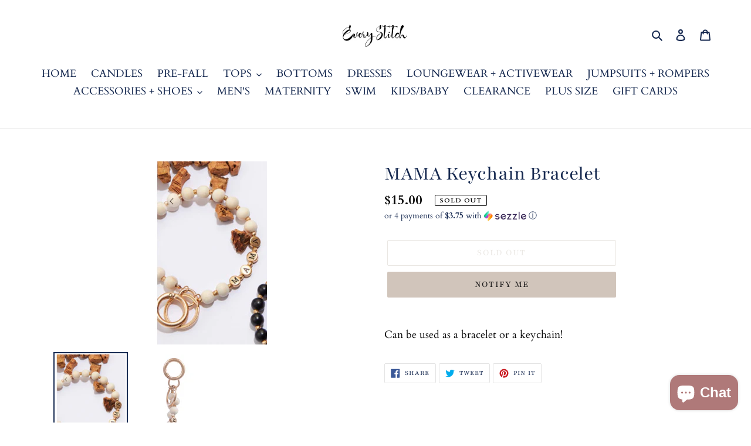

--- FILE ---
content_type: text/javascript; charset=utf-8
request_url: https://every-stitch.com/products/mama-bracelet.js
body_size: 288
content:
{"id":6585497977000,"title":"MAMA Keychain Bracelet","handle":"mama-bracelet","description":"Can be used as a bracelet or a keychain!","published_at":"2021-03-15T12:54:28-04:00","created_at":"2021-03-15T12:54:27-04:00","vendor":"Every Stitch Boutique","type":"Accessories","tags":["Accessories"],"price":1500,"price_min":1500,"price_max":1500,"available":false,"price_varies":false,"compare_at_price":null,"compare_at_price_min":0,"compare_at_price_max":0,"compare_at_price_varies":false,"variants":[{"id":39401429467304,"title":"Default Title","option1":"Default Title","option2":null,"option3":null,"sku":"","requires_shipping":true,"taxable":true,"featured_image":null,"available":false,"name":"MAMA Keychain Bracelet","public_title":null,"options":["Default Title"],"price":1500,"weight":0,"compare_at_price":null,"inventory_management":"shopify","barcode":"","requires_selling_plan":false,"selling_plan_allocations":[]}],"images":["\/\/cdn.shopify.com\/s\/files\/1\/0520\/2001\/9368\/products\/Capture_9c624e32-eea5-4d97-94d1-04d0d9b726ee.png?v=1615923111","\/\/cdn.shopify.com\/s\/files\/1\/0520\/2001\/9368\/products\/Cacpture.png?v=1615923114"],"featured_image":"\/\/cdn.shopify.com\/s\/files\/1\/0520\/2001\/9368\/products\/Capture_9c624e32-eea5-4d97-94d1-04d0d9b726ee.png?v=1615923111","options":[{"name":"Title","position":1,"values":["Default Title"]}],"url":"\/products\/mama-bracelet","media":[{"alt":"MAMA Keychain Bracelet - Every Stitch Boutique","id":20488937210024,"position":1,"preview_image":{"aspect_ratio":0.609,"height":312,"width":190,"src":"https:\/\/cdn.shopify.com\/s\/files\/1\/0520\/2001\/9368\/products\/Capture_9c624e32-eea5-4d97-94d1-04d0d9b726ee.png?v=1615923111"},"aspect_ratio":0.609,"height":312,"media_type":"image","src":"https:\/\/cdn.shopify.com\/s\/files\/1\/0520\/2001\/9368\/products\/Capture_9c624e32-eea5-4d97-94d1-04d0d9b726ee.png?v=1615923111","width":190},{"alt":"MAMA Keychain Bracelet - Every Stitch Boutique","id":20488939831464,"position":2,"preview_image":{"aspect_ratio":0.528,"height":691,"width":365,"src":"https:\/\/cdn.shopify.com\/s\/files\/1\/0520\/2001\/9368\/products\/Cacpture.png?v=1615923114"},"aspect_ratio":0.528,"height":691,"media_type":"image","src":"https:\/\/cdn.shopify.com\/s\/files\/1\/0520\/2001\/9368\/products\/Cacpture.png?v=1615923114","width":365}],"requires_selling_plan":false,"selling_plan_groups":[]}